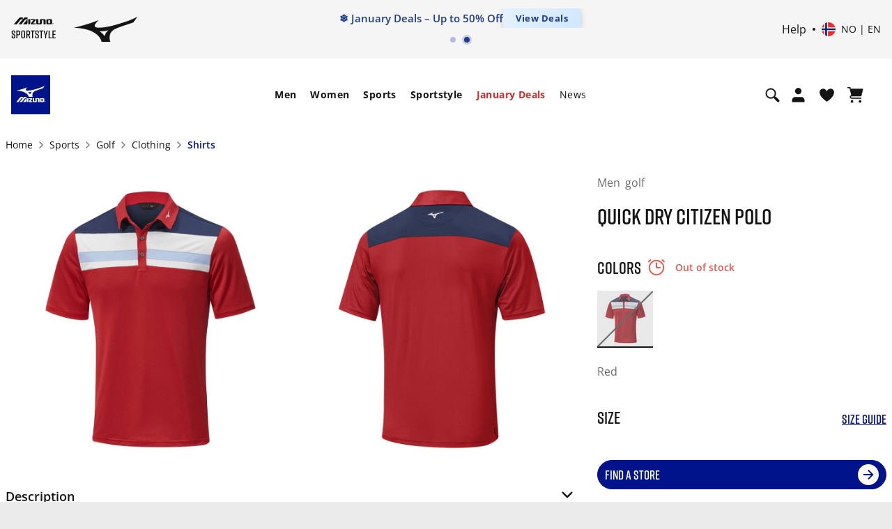

--- FILE ---
content_type: text/html; charset=utf-8
request_url: https://www.google.com/recaptcha/api2/anchor?ar=1&k=6Le4GO0UAAAAALOPmLZnwrhOEkQ7UQBt7OKMZ4rU&co=aHR0cHM6Ly9lbWVhLm1penVuby5jb206NDQz&hl=en&v=PoyoqOPhxBO7pBk68S4YbpHZ&size=invisible&anchor-ms=20000&execute-ms=30000&cb=q204ufjv5q8x
body_size: 48441
content:
<!DOCTYPE HTML><html dir="ltr" lang="en"><head><meta http-equiv="Content-Type" content="text/html; charset=UTF-8">
<meta http-equiv="X-UA-Compatible" content="IE=edge">
<title>reCAPTCHA</title>
<style type="text/css">
/* cyrillic-ext */
@font-face {
  font-family: 'Roboto';
  font-style: normal;
  font-weight: 400;
  font-stretch: 100%;
  src: url(//fonts.gstatic.com/s/roboto/v48/KFO7CnqEu92Fr1ME7kSn66aGLdTylUAMa3GUBHMdazTgWw.woff2) format('woff2');
  unicode-range: U+0460-052F, U+1C80-1C8A, U+20B4, U+2DE0-2DFF, U+A640-A69F, U+FE2E-FE2F;
}
/* cyrillic */
@font-face {
  font-family: 'Roboto';
  font-style: normal;
  font-weight: 400;
  font-stretch: 100%;
  src: url(//fonts.gstatic.com/s/roboto/v48/KFO7CnqEu92Fr1ME7kSn66aGLdTylUAMa3iUBHMdazTgWw.woff2) format('woff2');
  unicode-range: U+0301, U+0400-045F, U+0490-0491, U+04B0-04B1, U+2116;
}
/* greek-ext */
@font-face {
  font-family: 'Roboto';
  font-style: normal;
  font-weight: 400;
  font-stretch: 100%;
  src: url(//fonts.gstatic.com/s/roboto/v48/KFO7CnqEu92Fr1ME7kSn66aGLdTylUAMa3CUBHMdazTgWw.woff2) format('woff2');
  unicode-range: U+1F00-1FFF;
}
/* greek */
@font-face {
  font-family: 'Roboto';
  font-style: normal;
  font-weight: 400;
  font-stretch: 100%;
  src: url(//fonts.gstatic.com/s/roboto/v48/KFO7CnqEu92Fr1ME7kSn66aGLdTylUAMa3-UBHMdazTgWw.woff2) format('woff2');
  unicode-range: U+0370-0377, U+037A-037F, U+0384-038A, U+038C, U+038E-03A1, U+03A3-03FF;
}
/* math */
@font-face {
  font-family: 'Roboto';
  font-style: normal;
  font-weight: 400;
  font-stretch: 100%;
  src: url(//fonts.gstatic.com/s/roboto/v48/KFO7CnqEu92Fr1ME7kSn66aGLdTylUAMawCUBHMdazTgWw.woff2) format('woff2');
  unicode-range: U+0302-0303, U+0305, U+0307-0308, U+0310, U+0312, U+0315, U+031A, U+0326-0327, U+032C, U+032F-0330, U+0332-0333, U+0338, U+033A, U+0346, U+034D, U+0391-03A1, U+03A3-03A9, U+03B1-03C9, U+03D1, U+03D5-03D6, U+03F0-03F1, U+03F4-03F5, U+2016-2017, U+2034-2038, U+203C, U+2040, U+2043, U+2047, U+2050, U+2057, U+205F, U+2070-2071, U+2074-208E, U+2090-209C, U+20D0-20DC, U+20E1, U+20E5-20EF, U+2100-2112, U+2114-2115, U+2117-2121, U+2123-214F, U+2190, U+2192, U+2194-21AE, U+21B0-21E5, U+21F1-21F2, U+21F4-2211, U+2213-2214, U+2216-22FF, U+2308-230B, U+2310, U+2319, U+231C-2321, U+2336-237A, U+237C, U+2395, U+239B-23B7, U+23D0, U+23DC-23E1, U+2474-2475, U+25AF, U+25B3, U+25B7, U+25BD, U+25C1, U+25CA, U+25CC, U+25FB, U+266D-266F, U+27C0-27FF, U+2900-2AFF, U+2B0E-2B11, U+2B30-2B4C, U+2BFE, U+3030, U+FF5B, U+FF5D, U+1D400-1D7FF, U+1EE00-1EEFF;
}
/* symbols */
@font-face {
  font-family: 'Roboto';
  font-style: normal;
  font-weight: 400;
  font-stretch: 100%;
  src: url(//fonts.gstatic.com/s/roboto/v48/KFO7CnqEu92Fr1ME7kSn66aGLdTylUAMaxKUBHMdazTgWw.woff2) format('woff2');
  unicode-range: U+0001-000C, U+000E-001F, U+007F-009F, U+20DD-20E0, U+20E2-20E4, U+2150-218F, U+2190, U+2192, U+2194-2199, U+21AF, U+21E6-21F0, U+21F3, U+2218-2219, U+2299, U+22C4-22C6, U+2300-243F, U+2440-244A, U+2460-24FF, U+25A0-27BF, U+2800-28FF, U+2921-2922, U+2981, U+29BF, U+29EB, U+2B00-2BFF, U+4DC0-4DFF, U+FFF9-FFFB, U+10140-1018E, U+10190-1019C, U+101A0, U+101D0-101FD, U+102E0-102FB, U+10E60-10E7E, U+1D2C0-1D2D3, U+1D2E0-1D37F, U+1F000-1F0FF, U+1F100-1F1AD, U+1F1E6-1F1FF, U+1F30D-1F30F, U+1F315, U+1F31C, U+1F31E, U+1F320-1F32C, U+1F336, U+1F378, U+1F37D, U+1F382, U+1F393-1F39F, U+1F3A7-1F3A8, U+1F3AC-1F3AF, U+1F3C2, U+1F3C4-1F3C6, U+1F3CA-1F3CE, U+1F3D4-1F3E0, U+1F3ED, U+1F3F1-1F3F3, U+1F3F5-1F3F7, U+1F408, U+1F415, U+1F41F, U+1F426, U+1F43F, U+1F441-1F442, U+1F444, U+1F446-1F449, U+1F44C-1F44E, U+1F453, U+1F46A, U+1F47D, U+1F4A3, U+1F4B0, U+1F4B3, U+1F4B9, U+1F4BB, U+1F4BF, U+1F4C8-1F4CB, U+1F4D6, U+1F4DA, U+1F4DF, U+1F4E3-1F4E6, U+1F4EA-1F4ED, U+1F4F7, U+1F4F9-1F4FB, U+1F4FD-1F4FE, U+1F503, U+1F507-1F50B, U+1F50D, U+1F512-1F513, U+1F53E-1F54A, U+1F54F-1F5FA, U+1F610, U+1F650-1F67F, U+1F687, U+1F68D, U+1F691, U+1F694, U+1F698, U+1F6AD, U+1F6B2, U+1F6B9-1F6BA, U+1F6BC, U+1F6C6-1F6CF, U+1F6D3-1F6D7, U+1F6E0-1F6EA, U+1F6F0-1F6F3, U+1F6F7-1F6FC, U+1F700-1F7FF, U+1F800-1F80B, U+1F810-1F847, U+1F850-1F859, U+1F860-1F887, U+1F890-1F8AD, U+1F8B0-1F8BB, U+1F8C0-1F8C1, U+1F900-1F90B, U+1F93B, U+1F946, U+1F984, U+1F996, U+1F9E9, U+1FA00-1FA6F, U+1FA70-1FA7C, U+1FA80-1FA89, U+1FA8F-1FAC6, U+1FACE-1FADC, U+1FADF-1FAE9, U+1FAF0-1FAF8, U+1FB00-1FBFF;
}
/* vietnamese */
@font-face {
  font-family: 'Roboto';
  font-style: normal;
  font-weight: 400;
  font-stretch: 100%;
  src: url(//fonts.gstatic.com/s/roboto/v48/KFO7CnqEu92Fr1ME7kSn66aGLdTylUAMa3OUBHMdazTgWw.woff2) format('woff2');
  unicode-range: U+0102-0103, U+0110-0111, U+0128-0129, U+0168-0169, U+01A0-01A1, U+01AF-01B0, U+0300-0301, U+0303-0304, U+0308-0309, U+0323, U+0329, U+1EA0-1EF9, U+20AB;
}
/* latin-ext */
@font-face {
  font-family: 'Roboto';
  font-style: normal;
  font-weight: 400;
  font-stretch: 100%;
  src: url(//fonts.gstatic.com/s/roboto/v48/KFO7CnqEu92Fr1ME7kSn66aGLdTylUAMa3KUBHMdazTgWw.woff2) format('woff2');
  unicode-range: U+0100-02BA, U+02BD-02C5, U+02C7-02CC, U+02CE-02D7, U+02DD-02FF, U+0304, U+0308, U+0329, U+1D00-1DBF, U+1E00-1E9F, U+1EF2-1EFF, U+2020, U+20A0-20AB, U+20AD-20C0, U+2113, U+2C60-2C7F, U+A720-A7FF;
}
/* latin */
@font-face {
  font-family: 'Roboto';
  font-style: normal;
  font-weight: 400;
  font-stretch: 100%;
  src: url(//fonts.gstatic.com/s/roboto/v48/KFO7CnqEu92Fr1ME7kSn66aGLdTylUAMa3yUBHMdazQ.woff2) format('woff2');
  unicode-range: U+0000-00FF, U+0131, U+0152-0153, U+02BB-02BC, U+02C6, U+02DA, U+02DC, U+0304, U+0308, U+0329, U+2000-206F, U+20AC, U+2122, U+2191, U+2193, U+2212, U+2215, U+FEFF, U+FFFD;
}
/* cyrillic-ext */
@font-face {
  font-family: 'Roboto';
  font-style: normal;
  font-weight: 500;
  font-stretch: 100%;
  src: url(//fonts.gstatic.com/s/roboto/v48/KFO7CnqEu92Fr1ME7kSn66aGLdTylUAMa3GUBHMdazTgWw.woff2) format('woff2');
  unicode-range: U+0460-052F, U+1C80-1C8A, U+20B4, U+2DE0-2DFF, U+A640-A69F, U+FE2E-FE2F;
}
/* cyrillic */
@font-face {
  font-family: 'Roboto';
  font-style: normal;
  font-weight: 500;
  font-stretch: 100%;
  src: url(//fonts.gstatic.com/s/roboto/v48/KFO7CnqEu92Fr1ME7kSn66aGLdTylUAMa3iUBHMdazTgWw.woff2) format('woff2');
  unicode-range: U+0301, U+0400-045F, U+0490-0491, U+04B0-04B1, U+2116;
}
/* greek-ext */
@font-face {
  font-family: 'Roboto';
  font-style: normal;
  font-weight: 500;
  font-stretch: 100%;
  src: url(//fonts.gstatic.com/s/roboto/v48/KFO7CnqEu92Fr1ME7kSn66aGLdTylUAMa3CUBHMdazTgWw.woff2) format('woff2');
  unicode-range: U+1F00-1FFF;
}
/* greek */
@font-face {
  font-family: 'Roboto';
  font-style: normal;
  font-weight: 500;
  font-stretch: 100%;
  src: url(//fonts.gstatic.com/s/roboto/v48/KFO7CnqEu92Fr1ME7kSn66aGLdTylUAMa3-UBHMdazTgWw.woff2) format('woff2');
  unicode-range: U+0370-0377, U+037A-037F, U+0384-038A, U+038C, U+038E-03A1, U+03A3-03FF;
}
/* math */
@font-face {
  font-family: 'Roboto';
  font-style: normal;
  font-weight: 500;
  font-stretch: 100%;
  src: url(//fonts.gstatic.com/s/roboto/v48/KFO7CnqEu92Fr1ME7kSn66aGLdTylUAMawCUBHMdazTgWw.woff2) format('woff2');
  unicode-range: U+0302-0303, U+0305, U+0307-0308, U+0310, U+0312, U+0315, U+031A, U+0326-0327, U+032C, U+032F-0330, U+0332-0333, U+0338, U+033A, U+0346, U+034D, U+0391-03A1, U+03A3-03A9, U+03B1-03C9, U+03D1, U+03D5-03D6, U+03F0-03F1, U+03F4-03F5, U+2016-2017, U+2034-2038, U+203C, U+2040, U+2043, U+2047, U+2050, U+2057, U+205F, U+2070-2071, U+2074-208E, U+2090-209C, U+20D0-20DC, U+20E1, U+20E5-20EF, U+2100-2112, U+2114-2115, U+2117-2121, U+2123-214F, U+2190, U+2192, U+2194-21AE, U+21B0-21E5, U+21F1-21F2, U+21F4-2211, U+2213-2214, U+2216-22FF, U+2308-230B, U+2310, U+2319, U+231C-2321, U+2336-237A, U+237C, U+2395, U+239B-23B7, U+23D0, U+23DC-23E1, U+2474-2475, U+25AF, U+25B3, U+25B7, U+25BD, U+25C1, U+25CA, U+25CC, U+25FB, U+266D-266F, U+27C0-27FF, U+2900-2AFF, U+2B0E-2B11, U+2B30-2B4C, U+2BFE, U+3030, U+FF5B, U+FF5D, U+1D400-1D7FF, U+1EE00-1EEFF;
}
/* symbols */
@font-face {
  font-family: 'Roboto';
  font-style: normal;
  font-weight: 500;
  font-stretch: 100%;
  src: url(//fonts.gstatic.com/s/roboto/v48/KFO7CnqEu92Fr1ME7kSn66aGLdTylUAMaxKUBHMdazTgWw.woff2) format('woff2');
  unicode-range: U+0001-000C, U+000E-001F, U+007F-009F, U+20DD-20E0, U+20E2-20E4, U+2150-218F, U+2190, U+2192, U+2194-2199, U+21AF, U+21E6-21F0, U+21F3, U+2218-2219, U+2299, U+22C4-22C6, U+2300-243F, U+2440-244A, U+2460-24FF, U+25A0-27BF, U+2800-28FF, U+2921-2922, U+2981, U+29BF, U+29EB, U+2B00-2BFF, U+4DC0-4DFF, U+FFF9-FFFB, U+10140-1018E, U+10190-1019C, U+101A0, U+101D0-101FD, U+102E0-102FB, U+10E60-10E7E, U+1D2C0-1D2D3, U+1D2E0-1D37F, U+1F000-1F0FF, U+1F100-1F1AD, U+1F1E6-1F1FF, U+1F30D-1F30F, U+1F315, U+1F31C, U+1F31E, U+1F320-1F32C, U+1F336, U+1F378, U+1F37D, U+1F382, U+1F393-1F39F, U+1F3A7-1F3A8, U+1F3AC-1F3AF, U+1F3C2, U+1F3C4-1F3C6, U+1F3CA-1F3CE, U+1F3D4-1F3E0, U+1F3ED, U+1F3F1-1F3F3, U+1F3F5-1F3F7, U+1F408, U+1F415, U+1F41F, U+1F426, U+1F43F, U+1F441-1F442, U+1F444, U+1F446-1F449, U+1F44C-1F44E, U+1F453, U+1F46A, U+1F47D, U+1F4A3, U+1F4B0, U+1F4B3, U+1F4B9, U+1F4BB, U+1F4BF, U+1F4C8-1F4CB, U+1F4D6, U+1F4DA, U+1F4DF, U+1F4E3-1F4E6, U+1F4EA-1F4ED, U+1F4F7, U+1F4F9-1F4FB, U+1F4FD-1F4FE, U+1F503, U+1F507-1F50B, U+1F50D, U+1F512-1F513, U+1F53E-1F54A, U+1F54F-1F5FA, U+1F610, U+1F650-1F67F, U+1F687, U+1F68D, U+1F691, U+1F694, U+1F698, U+1F6AD, U+1F6B2, U+1F6B9-1F6BA, U+1F6BC, U+1F6C6-1F6CF, U+1F6D3-1F6D7, U+1F6E0-1F6EA, U+1F6F0-1F6F3, U+1F6F7-1F6FC, U+1F700-1F7FF, U+1F800-1F80B, U+1F810-1F847, U+1F850-1F859, U+1F860-1F887, U+1F890-1F8AD, U+1F8B0-1F8BB, U+1F8C0-1F8C1, U+1F900-1F90B, U+1F93B, U+1F946, U+1F984, U+1F996, U+1F9E9, U+1FA00-1FA6F, U+1FA70-1FA7C, U+1FA80-1FA89, U+1FA8F-1FAC6, U+1FACE-1FADC, U+1FADF-1FAE9, U+1FAF0-1FAF8, U+1FB00-1FBFF;
}
/* vietnamese */
@font-face {
  font-family: 'Roboto';
  font-style: normal;
  font-weight: 500;
  font-stretch: 100%;
  src: url(//fonts.gstatic.com/s/roboto/v48/KFO7CnqEu92Fr1ME7kSn66aGLdTylUAMa3OUBHMdazTgWw.woff2) format('woff2');
  unicode-range: U+0102-0103, U+0110-0111, U+0128-0129, U+0168-0169, U+01A0-01A1, U+01AF-01B0, U+0300-0301, U+0303-0304, U+0308-0309, U+0323, U+0329, U+1EA0-1EF9, U+20AB;
}
/* latin-ext */
@font-face {
  font-family: 'Roboto';
  font-style: normal;
  font-weight: 500;
  font-stretch: 100%;
  src: url(//fonts.gstatic.com/s/roboto/v48/KFO7CnqEu92Fr1ME7kSn66aGLdTylUAMa3KUBHMdazTgWw.woff2) format('woff2');
  unicode-range: U+0100-02BA, U+02BD-02C5, U+02C7-02CC, U+02CE-02D7, U+02DD-02FF, U+0304, U+0308, U+0329, U+1D00-1DBF, U+1E00-1E9F, U+1EF2-1EFF, U+2020, U+20A0-20AB, U+20AD-20C0, U+2113, U+2C60-2C7F, U+A720-A7FF;
}
/* latin */
@font-face {
  font-family: 'Roboto';
  font-style: normal;
  font-weight: 500;
  font-stretch: 100%;
  src: url(//fonts.gstatic.com/s/roboto/v48/KFO7CnqEu92Fr1ME7kSn66aGLdTylUAMa3yUBHMdazQ.woff2) format('woff2');
  unicode-range: U+0000-00FF, U+0131, U+0152-0153, U+02BB-02BC, U+02C6, U+02DA, U+02DC, U+0304, U+0308, U+0329, U+2000-206F, U+20AC, U+2122, U+2191, U+2193, U+2212, U+2215, U+FEFF, U+FFFD;
}
/* cyrillic-ext */
@font-face {
  font-family: 'Roboto';
  font-style: normal;
  font-weight: 900;
  font-stretch: 100%;
  src: url(//fonts.gstatic.com/s/roboto/v48/KFO7CnqEu92Fr1ME7kSn66aGLdTylUAMa3GUBHMdazTgWw.woff2) format('woff2');
  unicode-range: U+0460-052F, U+1C80-1C8A, U+20B4, U+2DE0-2DFF, U+A640-A69F, U+FE2E-FE2F;
}
/* cyrillic */
@font-face {
  font-family: 'Roboto';
  font-style: normal;
  font-weight: 900;
  font-stretch: 100%;
  src: url(//fonts.gstatic.com/s/roboto/v48/KFO7CnqEu92Fr1ME7kSn66aGLdTylUAMa3iUBHMdazTgWw.woff2) format('woff2');
  unicode-range: U+0301, U+0400-045F, U+0490-0491, U+04B0-04B1, U+2116;
}
/* greek-ext */
@font-face {
  font-family: 'Roboto';
  font-style: normal;
  font-weight: 900;
  font-stretch: 100%;
  src: url(//fonts.gstatic.com/s/roboto/v48/KFO7CnqEu92Fr1ME7kSn66aGLdTylUAMa3CUBHMdazTgWw.woff2) format('woff2');
  unicode-range: U+1F00-1FFF;
}
/* greek */
@font-face {
  font-family: 'Roboto';
  font-style: normal;
  font-weight: 900;
  font-stretch: 100%;
  src: url(//fonts.gstatic.com/s/roboto/v48/KFO7CnqEu92Fr1ME7kSn66aGLdTylUAMa3-UBHMdazTgWw.woff2) format('woff2');
  unicode-range: U+0370-0377, U+037A-037F, U+0384-038A, U+038C, U+038E-03A1, U+03A3-03FF;
}
/* math */
@font-face {
  font-family: 'Roboto';
  font-style: normal;
  font-weight: 900;
  font-stretch: 100%;
  src: url(//fonts.gstatic.com/s/roboto/v48/KFO7CnqEu92Fr1ME7kSn66aGLdTylUAMawCUBHMdazTgWw.woff2) format('woff2');
  unicode-range: U+0302-0303, U+0305, U+0307-0308, U+0310, U+0312, U+0315, U+031A, U+0326-0327, U+032C, U+032F-0330, U+0332-0333, U+0338, U+033A, U+0346, U+034D, U+0391-03A1, U+03A3-03A9, U+03B1-03C9, U+03D1, U+03D5-03D6, U+03F0-03F1, U+03F4-03F5, U+2016-2017, U+2034-2038, U+203C, U+2040, U+2043, U+2047, U+2050, U+2057, U+205F, U+2070-2071, U+2074-208E, U+2090-209C, U+20D0-20DC, U+20E1, U+20E5-20EF, U+2100-2112, U+2114-2115, U+2117-2121, U+2123-214F, U+2190, U+2192, U+2194-21AE, U+21B0-21E5, U+21F1-21F2, U+21F4-2211, U+2213-2214, U+2216-22FF, U+2308-230B, U+2310, U+2319, U+231C-2321, U+2336-237A, U+237C, U+2395, U+239B-23B7, U+23D0, U+23DC-23E1, U+2474-2475, U+25AF, U+25B3, U+25B7, U+25BD, U+25C1, U+25CA, U+25CC, U+25FB, U+266D-266F, U+27C0-27FF, U+2900-2AFF, U+2B0E-2B11, U+2B30-2B4C, U+2BFE, U+3030, U+FF5B, U+FF5D, U+1D400-1D7FF, U+1EE00-1EEFF;
}
/* symbols */
@font-face {
  font-family: 'Roboto';
  font-style: normal;
  font-weight: 900;
  font-stretch: 100%;
  src: url(//fonts.gstatic.com/s/roboto/v48/KFO7CnqEu92Fr1ME7kSn66aGLdTylUAMaxKUBHMdazTgWw.woff2) format('woff2');
  unicode-range: U+0001-000C, U+000E-001F, U+007F-009F, U+20DD-20E0, U+20E2-20E4, U+2150-218F, U+2190, U+2192, U+2194-2199, U+21AF, U+21E6-21F0, U+21F3, U+2218-2219, U+2299, U+22C4-22C6, U+2300-243F, U+2440-244A, U+2460-24FF, U+25A0-27BF, U+2800-28FF, U+2921-2922, U+2981, U+29BF, U+29EB, U+2B00-2BFF, U+4DC0-4DFF, U+FFF9-FFFB, U+10140-1018E, U+10190-1019C, U+101A0, U+101D0-101FD, U+102E0-102FB, U+10E60-10E7E, U+1D2C0-1D2D3, U+1D2E0-1D37F, U+1F000-1F0FF, U+1F100-1F1AD, U+1F1E6-1F1FF, U+1F30D-1F30F, U+1F315, U+1F31C, U+1F31E, U+1F320-1F32C, U+1F336, U+1F378, U+1F37D, U+1F382, U+1F393-1F39F, U+1F3A7-1F3A8, U+1F3AC-1F3AF, U+1F3C2, U+1F3C4-1F3C6, U+1F3CA-1F3CE, U+1F3D4-1F3E0, U+1F3ED, U+1F3F1-1F3F3, U+1F3F5-1F3F7, U+1F408, U+1F415, U+1F41F, U+1F426, U+1F43F, U+1F441-1F442, U+1F444, U+1F446-1F449, U+1F44C-1F44E, U+1F453, U+1F46A, U+1F47D, U+1F4A3, U+1F4B0, U+1F4B3, U+1F4B9, U+1F4BB, U+1F4BF, U+1F4C8-1F4CB, U+1F4D6, U+1F4DA, U+1F4DF, U+1F4E3-1F4E6, U+1F4EA-1F4ED, U+1F4F7, U+1F4F9-1F4FB, U+1F4FD-1F4FE, U+1F503, U+1F507-1F50B, U+1F50D, U+1F512-1F513, U+1F53E-1F54A, U+1F54F-1F5FA, U+1F610, U+1F650-1F67F, U+1F687, U+1F68D, U+1F691, U+1F694, U+1F698, U+1F6AD, U+1F6B2, U+1F6B9-1F6BA, U+1F6BC, U+1F6C6-1F6CF, U+1F6D3-1F6D7, U+1F6E0-1F6EA, U+1F6F0-1F6F3, U+1F6F7-1F6FC, U+1F700-1F7FF, U+1F800-1F80B, U+1F810-1F847, U+1F850-1F859, U+1F860-1F887, U+1F890-1F8AD, U+1F8B0-1F8BB, U+1F8C0-1F8C1, U+1F900-1F90B, U+1F93B, U+1F946, U+1F984, U+1F996, U+1F9E9, U+1FA00-1FA6F, U+1FA70-1FA7C, U+1FA80-1FA89, U+1FA8F-1FAC6, U+1FACE-1FADC, U+1FADF-1FAE9, U+1FAF0-1FAF8, U+1FB00-1FBFF;
}
/* vietnamese */
@font-face {
  font-family: 'Roboto';
  font-style: normal;
  font-weight: 900;
  font-stretch: 100%;
  src: url(//fonts.gstatic.com/s/roboto/v48/KFO7CnqEu92Fr1ME7kSn66aGLdTylUAMa3OUBHMdazTgWw.woff2) format('woff2');
  unicode-range: U+0102-0103, U+0110-0111, U+0128-0129, U+0168-0169, U+01A0-01A1, U+01AF-01B0, U+0300-0301, U+0303-0304, U+0308-0309, U+0323, U+0329, U+1EA0-1EF9, U+20AB;
}
/* latin-ext */
@font-face {
  font-family: 'Roboto';
  font-style: normal;
  font-weight: 900;
  font-stretch: 100%;
  src: url(//fonts.gstatic.com/s/roboto/v48/KFO7CnqEu92Fr1ME7kSn66aGLdTylUAMa3KUBHMdazTgWw.woff2) format('woff2');
  unicode-range: U+0100-02BA, U+02BD-02C5, U+02C7-02CC, U+02CE-02D7, U+02DD-02FF, U+0304, U+0308, U+0329, U+1D00-1DBF, U+1E00-1E9F, U+1EF2-1EFF, U+2020, U+20A0-20AB, U+20AD-20C0, U+2113, U+2C60-2C7F, U+A720-A7FF;
}
/* latin */
@font-face {
  font-family: 'Roboto';
  font-style: normal;
  font-weight: 900;
  font-stretch: 100%;
  src: url(//fonts.gstatic.com/s/roboto/v48/KFO7CnqEu92Fr1ME7kSn66aGLdTylUAMa3yUBHMdazQ.woff2) format('woff2');
  unicode-range: U+0000-00FF, U+0131, U+0152-0153, U+02BB-02BC, U+02C6, U+02DA, U+02DC, U+0304, U+0308, U+0329, U+2000-206F, U+20AC, U+2122, U+2191, U+2193, U+2212, U+2215, U+FEFF, U+FFFD;
}

</style>
<link rel="stylesheet" type="text/css" href="https://www.gstatic.com/recaptcha/releases/PoyoqOPhxBO7pBk68S4YbpHZ/styles__ltr.css">
<script nonce="6Inf0zIBZR02dLPPKVwNLg" type="text/javascript">window['__recaptcha_api'] = 'https://www.google.com/recaptcha/api2/';</script>
<script type="text/javascript" src="https://www.gstatic.com/recaptcha/releases/PoyoqOPhxBO7pBk68S4YbpHZ/recaptcha__en.js" nonce="6Inf0zIBZR02dLPPKVwNLg">
      
    </script></head>
<body><div id="rc-anchor-alert" class="rc-anchor-alert"></div>
<input type="hidden" id="recaptcha-token" value="[base64]">
<script type="text/javascript" nonce="6Inf0zIBZR02dLPPKVwNLg">
      recaptcha.anchor.Main.init("[\x22ainput\x22,[\x22bgdata\x22,\x22\x22,\[base64]/[base64]/[base64]/[base64]/[base64]/UltsKytdPUU6KEU8MjA0OD9SW2wrK109RT4+NnwxOTI6KChFJjY0NTEyKT09NTUyOTYmJk0rMTxjLmxlbmd0aCYmKGMuY2hhckNvZGVBdChNKzEpJjY0NTEyKT09NTYzMjA/[base64]/[base64]/[base64]/[base64]/[base64]/[base64]/[base64]\x22,\[base64]\x22,\x22woYVPzk/w7VAYMOzw7JAwpHDt8KIBVvCmMKkWisfw6ciw61lYzPCvMOeIEPDuSU8CDwQUhIYwoZGWjTDkhPDqcKhNih3BMK4PMKSwrVEShbDgHzCkGI/w40/UHLDvMOFwoTDrgHDv8OKccOaw4c9GhlFKh3Dsz1CwrfDlMOEGzfDmsKPLARfF8OAw7HDm8KIw6/[base64]/[base64]/DmkBZwqbClsKBMsOxcsOnw47DlijCgWh2w4nDhsKKCRzDmnUcRhbCt0wlHz9ZaWjCtW5+wroWwqspexFuw7RxOMOtesKRMsOiwofCncKZwpfCjFjCthtDw5cMw5czJBvCqmTCvxIhNcOUw4kHdFjCosO1ScK8FMK/QcOhNMKnw6zDj0LChH/DmTZPN8KkQsO3acOEw7dfDSJfw4hyXDpib8OZaxMlCsK4X2k7w5zCuwksMB9nMcO/w4QeU2DCpsOAMMO2wp3DnjUsTcOhw5gjQ8O9J0ZQw4FDcwLDt8OgX8OSwprDtHjDiz8aw4NSUMK5woLCtTdDQcOTwpN2KcOhwrpjw4PDj8KtFiHCocKOf1nCsxobw5UZZsKjYsODHsKUwooRw7zClTlfw4Vpw5g2w64fwrR2bMKiF3R+wppPwot+NC7CosOHw4/CrAIYw7tAVcOSw6/Di8KVRD1ew77CgUXCjmbDrcK3Xw84wqnCgUUyw4PCqSV7T3zDg8KLw5gVwqXCicOrwqoMwqYhLcOJw7PClVTCisOUwp7CgsOowpNJw6MOHzPDvht/wpJCw5lpQyzDhzF1LcOzSBgfCSbDl8Kpwp/CpnPCnsOKw6VXPMKqf8KRw5MVwq7DjMObR8OUw4AawpxFw6VXLWTDpgRKwo0uw7AbwrHDk8K9AcK/[base64]/[base64]/CrMK/wqXCiyjCnBkUesKFW8OYfsKpw6jCqMOCey/DkVV5KjPDscOMMMOjIWElacOxA13DtMOeBMOgwqvCosO0FsKZw47DuyDDrgjCrFjCnMOpwpTDj8K2ZTQiLUURPDTCicOow4PCgsKywqPDncObSMKbPRdKW1MvwpM9JsOzLQXCs8Kcwocuw6PCq1AFwr/DuMKawr/CsQ/[base64]/CuWLCozAILMK2S1PCq2JcwoEUHhvDgi/CjwjCqkfDpcKfw6zDq8OEw5PCojrDnVvDssOhwpFdMsK4w5UMw6nClmEWwppcG2vDp1LCnsOUwpQvIjvCnhXChcKLf03Dv05Cd1w4wo8dCcKfw4bCr8Ore8OYJhRHfSgHwplCw5rCncO5YnZlRMK6w4sMw61DXERWJ3vDicOOaEknKR3DpsOtwp/DglnCu8KiYiBiFhTDuMO1MjvCtMO3w5HDlAHDoTQeXsKDw6BOw6LDqgkNwqrCg3ZsPMOrw4hjw40fw7JxOcK1dMKcLsOhZ8K2woo9wrxpw6EgXcK/FMO3FcKLw67CqcK3wrrDtiMKw6XDqGhrI8Omd8OFbcKcBsK2EBZtBsOtw6bDrMK+wqPCvcKWPkRyacOTf31xw6PDvsKNw73Dn8KSH8OISxgJUhkyQ050bMOqTsK8wqzCmsKCwoYJw4/CuMO4w6hgbcOJXMO0cMOMw6Y7w4/ClcOGworDrsOkwqY+OkPCr0XCm8OcdWbCg8Kmw5nDrwbDpGLCscKPwq9bH8OdfMO/w7HCgQnDszRtwoDCn8K/XMO9w7zDkMODw7R0MMO2w5XDmMOuFcKxwpRyMsKRNCvClMKjw4fCkx1Bw6DDjMKHQwHDn33DpsKhw6lBw6gMDMKHw7VCWsOoJA3CoMKnRw7DtF7CmDBvRMKZY2fCkg/CsRfCmCDCql7Cp3VTUMKmEcKBwo/Dm8K1w53DiSbDmAvCgFTCn8Knw6kjM1fDhWPCnjPCgsKCAcKyw4lmwoczcMK2XkV/w4t0enpyw7DCocO+B8OWAT3DpXPCisO8wq/[base64]/KMO2RyVVMMOkw70IwrsTw4HDgzrDvSZ5w4YZPV/DhMOMw77DqcO9woZpNQZfw7lGwqrDisOpw5UdwpU1wqPCuGYdwrd3w4hQw4wew7dAw6TCncKJGG/[base64]/wr1Fw6/[base64]/CsijDiQTCunddw4LDqUzDscKywoIswq8bRMKcwpDDj8O2wrFdw5Y3w5/DkA7ChR1nbgzCusOow7HCnsK7N8Omw4fDnnzDn8OWTMOTGH0Pw6PCscOcZHtwdsOHdCQewrYgwr1awrsWTsKnPlHCr8O+w4UbUMKHSCh8wr97wqLCiSVjRcOEDEzCksKjNXvCnsORTxZTwr1Cw7keYsKEw7HCl8OnLsO7azIjw5zDv8ORw70hHcKmwrR4w7vDgC5/XMO3URLDgcKyVgbDrTTCm2bCv8KfwoHCi8KLMz/CiMONBQdFwpYsKBd7w6QcEVvCgFrDgj8yccO4ZMKSw6DDs27Dm8O2wo7DpnbDs13DmXjCpsOqw70zw7oiLlVNMcKWwofCqHHCoMOIwrXCmDhPOkhcT2bDgU1TwoTDiQ9kw5lEH1TCosK+w4nCg8OQSHrCqFHCm8KLFMOXJmUzwoHDs8Ogwp3CrltrBcOSCsKFwp/[base64]/CjFkRbBJGLsKMLcOPKsODXsOvwoE5woDCgMOsCMKgXFrDsDoCwq88QcK6wpjDjMKcwqIswoF9NHPDp27CjnnDui3CglxJwqo4XiEXCyZgw5QvBcK/[base64]/CmsOMZsKqwp12wqsGPMO5wrwzE8KTTEsTE0J9wrPCsMOKwrDCmMOGFAYHwqUPUMKIYyDCl3TCt8K4wpQMT1Aewo0kw5oqFMO7GcKyw61hWmF8QxvCgsOJTsOgIsKoUsOYwqAkwq8hwp/[base64]/Dm3nCj8Ogwoc0TMOrCmguw5JHCcKSHVMCw7zCjcOdw7zCvMKMwoAVbcOcw6XDhDfDrcOfdsOGGhvCm8OuVRTCqMKYw6d0wp/CvsOnwp0TGjDCk8OXQmFrw4XCkzUfw7fDtUMGU18iwpZKwrZrMsOZBnnCnFrCmMOSwr/ClyxOw5HDrMKLw73CnMOXRsO/[base64]/CphLClRE+WsK9wozClMKrw7fCgCcXw6DDtsOLeSnCjMKkw6vCisOUWjoBwpfCiCYPIEslw5TDnMOcwqLCs0IYMFnClhDDl8K+KcK7M0Ygw7PDo8KzJcKQwrVDwqlow6/CtRHCgEMSYjDDvMKjJsK6w7gsw73Dk1LDpVM8w4rCqF7Cu8OPKEASFw1CNX/[base64]/DsMO/w6Raw4zCvAZZOcKKSMKDPmnDksKKdXNbwo86bsOtJ2vDvntowp8EwrA7wqVYX1LCkg3DkFPDiWDCh0nDtcOjUD91S2YMwp/Dkzssw4TCp8KEw5spwqjCucODJXlew6R+wqQMTsOUOVLCsm/DjMO7XGlEOXbDrMOjIznClixAw4l8w6dGLiktY33CnMKXI2LCo8OqEcKuZMO7wqt2RsKATmgCw47Dqi3DoQMAwqEWQAdEw5dIwoPDrn/DhzEkKEZvw6fDh8OJw6otwrs5KMOgwp8ZwovCtcOKw4PDh1LDssKcw6nCjGAnGB7CtcOUw5h5UsO+wr9Iw4vCoHdtw6dIEHVtacKYwpB/wrHDpMKVw5ReLMKXI8OEKsKvJHwcw4VWw47Dj8Oxw7HCqmjCnG5eUH4Ow4zCrSU0w5AIFMKJwqgtVcOObURCWAB2cMKYwo/DlwQLGsOKwqlTaMKNCcOBwpbCgF4ow5HDrcKbwq9Qwo4AecOLw4/ClSDCg8OKworDnMKIBsKvcSfDnSjCmwTDlsKJwr3DsMO8wpdAwqMLw5TDm2/Co8OsworCoUjCpsKAGkMawrckw5w6U8KJw6UZbMOEwrfDkS7DgyTDvSp7wpBsw5TDs0nDjsKtIcKJwprDkcK5wrYlDD7CkQhAwp5cwqlywrxkw5xdL8KEHTvCl8KPw4/CssKjFW1ZwoAOXiVUwpbDgibClFANbMOtBFPDiH3DrsKuwrDDtCwrw6TDvsKKw70IXsK5wofDogzDmxTDrC8/wqbDkUPDgjUoPsO8VMKXwrDDvz/[base64]/DtijDiy3Ds8Obw6JBY0BEw60ywrDDm8Onw7wGwpTCkD5mwqLCqsKJeUB/wr4zw4sEw7sswrkgK8Otw4h7WnMyQWXCrEQwBUQqwr7ClEJkKkTDmlLDj8K/[base64]/czDCtsKZw4sUwrrCosKewoQ0w7V9w4dDQsKxw5UnAcKdw5I3JUvDq11sBDbDsXHDlAcsw53CvDzDqsKaw7PCsiFNZ8KKTHc9LcOdccK8w5TDlMKGwpNzw5PClsK1RRPDl0xHw5/DrH5ldMK/wpxDwrzChi/CmlJccyU/[base64]/[base64]/fMO+XcKIwrBFw6rCrcK9w5jChnYlYMOow50Iw5fCssK8wrIawpxlMBNIasO3wrc/w6AbcA7Cr2fDvcOBLzLDh8OmwpvCq3rDrnVMchEqHmzCqivCjMKjVTZYwq/DmsO7MwUMJMOcIHMjwoopw7V2NcOGw7rCpAIOwowgLUbDigPDn8KZw7ooIMONa8OawpcXRAbDuMKDwqvDkcKRw4bClcK0fQTCncKuN8KJwpQ1Vll7JyrCkMK5w5nDk8KZwr7DhSg1IkdNWSbCq8KRV8OKVcK/[base64]/DrcOcecKFwqtRAldLwpgww7zCpcOSw7jCiyzDqMKnaAbDvcOEwrfDnnwIw7B/[base64]/Cvk8EwoMfw73Dn8O7Zzl7CUtPRMO1dcKKU8Kdw6zCq8OCwrAbwp0NfWvCg8KCBjgCwprDisKNVAwFHMK/FHLDvy07wqkaGsOnw5o1wqBRYnJODTg2wrcQNcKSwqvDjBsSIyPCgsK6E0zCoMOPwop+Pz43F0/DjXfCo8KMw4PDk8KRE8O0w58OwrzCv8KNG8O/W8OAJhJFw5teccOHwp1Jw6vCqUzCpsKrfcKOwqnCv2vDvX7CjsKCYEJnwpcwVwzCl37DmBzCp8KZSghDwp/DhGfCt8Ofwr3DscOILikldcOYwo7CmQrCssKpI3wFw7gewrzChm3DqB9JMsOLw5/CtsO/Ek3Ds8KcYg/CtsOURQLCtsOcalbChTgZM8K3Z8Kfwp/CicKbwpnCiVfDh8Krwqh9f8O5wqJawrfDjXvCm2vDocKrARLCuiHDl8O7dU/Cs8O1w6vDuG18DMOObhHDpMKEfMOTWcKewowWwqVcw7/CosKswoXCicKMwoMjwprCjsOBwr/DsFnDh1lvMgVNdmlXw4pZFMOuwqBywoXDlkkUK1zDkFdOw5FGwpRrw4TDmSrCoVNIw63DtU85woDDuwbDqHBhwotiw74ew4wxYFTCl8KjZ8OqwrrCt8OLw4Z/w7pTZRpYTTBLWlTCjyM1V8O0w5vCsyUaHTvDli0ZR8Kqw4zDkcKRdMKOw4JCw60uwrnChQZuw6RuegpwXnpmLcOjIsOqwoJEwrTDtcKzwq5yH8KAwqUYEcKuwpMpAiMDwrR7w6DCrcOkCcKawrzDpcO1w4rDi8O1dWMMEizCpTplLsO9wpnDijnDpw/[base64]/w4cyEjJBesK+UT/CosKWDMK5w7kTw78Ow55QFhAGw6XCtMOKw4bCskwQw5whwpEgw6RzwrHClFHDvxHDkcKWEQDCisOzI1HCmcKSbE7DpcOtfXdze2hUwpvDvx1Aw5MMw4FTw7UPw5ZxaTbCqmRQHcOYwrnCk8OBeMKUTRHDpXoww7kuwozCi8OKagF/woPDgsK+EUzDnMKVw4rCmnTCm8KlwqVVEsKIw6tXXy3DtcKKw4TDqT/CjCTDkMOJBSTCnMOQR1vDucKzw41nwpXCqwNjwpPCuHbDhTfDosOww7LDv204w73DiMKewrTCgyjCvcKuw6XDtMOWb8KyJgwROMODbWBgHVwKw7t5w77DlhzCuFvDgsOJP1jDoxnDj8O/VcK6wpbCmcKqw7cmw4XCu13DrkohaGU0w5fDsTPDiMOLw6zCtsOVVsOzw7IRJSR9wpsrPlpUEhtqH8O0GQjDu8KLSDgCwpYKwo/DgsKdW8OmbDbCkAxPw6kRDXDCsV4CWcOXw7TDkWnCi2lkVMOqa1Zxwo3DvlMCw4YUR8K8wr7CscOtJMOcw5rCnlLDv3V6w4xDwqnDp8OqwptfGsK5w7bDgcK/w4wyA8KgVcOiLX7Cvj3CtcKjw75sUsOXMsKrw614AMKuw6jCp0cGw5rDkBLDoQQXFSJOwosrZsKPw6DDmVbDi8KEwqnDjS4gV8OdT8KfGHDDnRvDvhkSJnXDmHhVG8OzNDzDj8OswpNiFnXCqEbDhS/[base64]/DgMKfwpXDoMK5aWF3w5bDj3VPw68sV2dLViLCpTPClXDCksOLwq8nw4HDnsOTw6dbRxk/dMOfw7DCkC7DqGfCpsOSAMK/wpLCh1jChMK8AcKnw5oTOj4/ZMKBw4lNKVXDlcOuC8KCw6DDn3UVchvCs30FwodKwrbDgyXCnH43wprDn8Kkw7Y6w63CjEZDDMONWXsvwpVFF8KZVAXClsOVaSvDlAAnwp9iG8K/NMKzwphAfsKDDQTDuU1Jw6YCwrNwTAtCSMOnVsKQwopEZMKva8OeSx8GwpHDlCDDrcKQwrVONzhbbRNFwrrDkMO0w4/CmcOkUmnCoW5hasKiw4wNIcONw4TCjSwDw4zCnMK3GCB9wqs1VMO3dcKtwplPblfDtnkdaMO0BS/CisKhG8KjdlPDg1fDlMOPYUkrw4ZFw7PCpQHCnBrCrzLCnsOzwqjCgsKCFsOxw5hsMMKiw6M7wrVITcOXNSPCvV0nwrrDk8ODw4/DsUXDnl3Cqk8eA8OSNsO5EAnDqcKew4Rnwrt7QTTCk33CpsOzwpPDs8KfwrbDjMOAwpXCmVPClzccD3TCnCB1wpTDkcOZJDo4NBAow6HCrsOgwoADU8OzHsOKMkBHwoTDscO9w5vCmcOlUmvCjsKOw68uw6HCszIYNsKww4pGBh/DlMOIHcOgMlHDmEQGREtFQcOff8KrwokZI8O8wrzCsy5Rw6jCjsOaw47DnMKvwpnCm8KJccK/[base64]/ChcObRsKLwo8AwrHDkE/DpWzCuMKAfxDCv8OdeMKZw4/DoVJjOVPClsOZfn7Dsl1Kw5zDl8KVeGLDn8OEwqIewokHP8KiMcKoeW3CgXzCkWU2w5dFb1XCvsOKw5rCj8OUwqPCpsKdw6F2wrV2w5rDpcKzwp/CmcKpwqwZw5vCnRPCuGh9w5zDlMKGw5rDvMObwqXDsMKyD2PCssK2J0wPC8KpLsK+GgTCqsKXw5dGw5HCvsO4woLDlBICV8KDAMKawo/Co8K/ABDCvhMCw7DDuMK5w7XDnsKCwpEBw4MtwpLDpcOmw5PDp8KEAsKaYD/DoMKZDsK8ZEXDgsOiKV7CkcOmSGrCgcKYc8OodsOJw4gFw7MxwqZrwrDDkmrCscOjbcKYw4LDlwjDmgcWGSnCuXdUXXTDuDLDi1HCrzjCmMOHwrRfw5jClsKHwrYWwrp4VC8ww5UbPsOmN8ObE8Kzw5Iaw4kvwqPCpC/DjcO3RcKOwqjDpsOEw7E0GWXCqS/DvMOSwqTDvjYUUSdEwr8qD8Kdw7JoU8OwwoVBwrBPDsOrMRFiwqzDi8KZIsOfw5FKQTLCvADDjTTCu38PdRLCt3zDpsOCa0Qkwp9hwrPCq0ppWxNcUcOEMyjCkMO1ScOLw5I0YcO/wokIw6LDrsKWw6cLw5VOw6gdWcKJw6U1IkLDn31SwpEcw7vCu8OGPTAaUsOHPwPDk27CuQRjBxc3woZ1wqbCvgPCpgzDkFR/wqvCr3vDgUYRwooHwrfCkSnDtMKYw7IlFmYTMcKBworCo8KVw5vDpsKCw4LCi2V+KcOswr9nwpbDisK7IVFPwrzDp00FR8Omw7vCnsOaC8KiwqZ3EcKOFcKtUDFWw6cHHsKvw6vDsAnCh8O/QjkVSzwYw6jCpB5Lwo/DjBBPfsKhwqxkbcOuw4TDkFzDtMOfwqvDrH9pMwvDiMKcLBvDoTlaOxfDs8Ogw4nDo8O3wrHCuhHDjcKaJD3DrMKWwrI6w4rDuzBtw65dFMK1R8OgwoHDuMKxJXBpw67Cg1QVcD5nRsKjw4FBQ8OGwqrCi3bCmBQ2WcOdFj/[base64]/DtydVQChIwpAsexUaH8OiZ25Xw7AiKSAAwq4WdcKHacOefznDk37DlMKXw5PDmknCp8ONPhoyQ17CkMKjw5XDicKoRcKVe8OSw7bCinTDpcKYXUDCp8K9CsOCwqXDgMOYYwPCh3bDgHnDp8O/[base64]/Dg8OBMsKdwpTDsMO5acOkw4rCsRd/YWg6cCDCn8Ofw4pLb8OKMQIJw7XDn3zCoCPDn1paWsKdw6tAbcOtw4tuw6XDlsODakfDpcKEJEDCnnzCgMOKMMOBw43CqHsmwpPCp8Odw5/DmMKRw6DCvwZgBMO/I3Rqw7HCtMKxwpvDrMOKwp/DqcKIwoMPwp5HRcKrw4zCoh9UV3Mgw5clT8Kaw5rCosK1w659wp/CkcOPY8Osw5XCrsOAZVPDqMKkwokaw744w45aUFcawoUwO3ULe8KMZ1fDhmINP3gVw6bDicOrc8OFesKLw7pZw4Q9wrHCiMK6wqrCv8KAAibDiX7DsQFNfxzCmMOmw6s3UygOw5LCn1FmwqnCjcKNNcO/wqxEw4lSw6Fgwo1Ow4bDhGvChg7DlkrDi1zCqCx3J8ObAsKMdE7DngjDuD0IJMK8wqrCmsK7w5wVbcOnHsOUwqDClsKoJGXDssOawroDwpNHwoDCocOrdETCisKmDsO+w4vCm8KIw7ozwrw+HiTDkMKHc3vCqAvCo2IvbkpQfMOAwq/CiGdPEHvDrMKnEcO4FcOjNDYaZUVuDi7CqEDClcKww57CqcKKwrNpw5XDtADDtgnCm0LDsMOmw5jDj8OnwpEYw4oCOToMd1AVw4nDnh/DvDDDkQTClcKlBwp6dFVvwrkhwqpxUsKFw4BlYWXClsKJw4nCq8KHTsOadsObw4rClMK9w4TDvDDCi8KPw57Dv8KYPkIswrrCqcO1wqTDvCpfw7fDh8OFw6PCjjhSw5ocLMKwWjLCu8Kbw5wiS8O8KFnDvndHJUJ/V8KLw55hdzHDjizCvwBsen1MUijDpMOKwprCoV3CowsJQyNRwqxzFl8+wo/CgcOSwr5kw5Yiw5bDnMKMwrs/w5YSwrzDvjHCnxbCu8KswrnDjD7ClkPDvsOVwoItwoRcwoxZKsKVwrLDrygoBcKCw5ImX8OKFMOOSMKNXA5NMcKFTsOtNFA+dnhYw5lhw4XDlW4EZcK/[base64]/[base64]/CvhbDgsOIwoYLwpfChsOmbcKjw7AOw7jDu3fDjjvDjgRuYHR/I8OQF3A4wojCoUksGMKbw7Y4awLDtGNlw5sIw7RFBgjDiR8Gw7LDhsKCwpxdHcKnwpETfh/Dsi97DWJawq7CgMKTZlkWw7zDmMKywpnCpcObT8Klw5vDkcOWw71gw6rDn8Oewp0vwqbCl8Onw77DkjIDw7TCvjnDpcKXLmTCuh/CgTzCpiZaJcK0IBHDkz5uw6dCw5t/wofDhjsSwqRwworDh8KTw6tuwq/Dj8KPPhlxPcKoWcOJOsKTwofCg3rCqSnCkwNNwqjCsGLDulUZUMKawqPCmMKPw6jDhMOdw4nDscKaWsKJwq3Dm3LDrh/DmMOtYcKCGsKPIDNLw7nDq2jDrMKJM8OccMObFy8tBsOyG8OsZivDjAYfbsK9w7LDmcOew5TCl0k+w44Fw6kJw514wqHCqT7DmD8tw6nDnRnCr8O0Zw4Kwp9HwqI7wpsPO8KMwoQoW8KXwqLCncKJdMKMaSJzwrXClsOKMkYvGU/CjMOow5nCvnbDmjnCsMKfJT7DqMOMw6nCrgsbb8KWwqAIZUg+UMOIwp7DjRPDjXYhwopJbcKJZicJwovDmcOfDVUOWQDDrMK8TmPChzHDm8K6RsOjBlVmw58JesKSwobDqgE/cMKlP8KVA2LCh8ORwqxmw5fDhnHDjsKUwog6KR4dw7vCtcKvw6NZwohvY8OpYwNDwrjDkcK4OknDnyzCmTwEVMOFw6gHCsOmfyFEw7nDhRFzQcK1S8Odwr7DmcOMI8K/[base64]/w6DDhcK4w7LDs8KYZMOcIxdSH8KfDicgQcKqwqPDjBDCuMKIwqfCgMOqLX7CnBApQsOLaz7DncOLBsOPZl/Ct8OvVcO0LMKowpnDuC8tw503wpvDu8K8wrh2ZyLDssORw65sNxZxwp1FOMOxGiTDisO+an5xw5jDsE49acOYVHbDu8Ouw6fCrxLCmGrCpsKnw7DCjEpSVcKXP2DDlEjDg8K2w4lUwpXDoMO+wpxQE1fDrCQGwoQmL8KgSHcsDsKFwrV/[base64]/[base64]/CrMKBAsO9Zg3Dtl8KDX5zw5BxwrDDncKIw6V7BMOTwrdiw73CrAJUwpfDlgHDlcO0KSlrwqdQD2FTwrbDkkDCl8KuHMKSTgcnesOdwp/CgRnCn8KqYMKXw7vDvnDCvV19I8OxOjXDlsOzwrQMwrPCuGfDh1x4w4FVWwbDrcKXLsOTw5jCnSt6BgUjX8KcUsKnNlXCncKaAMOPw6geQsKbwrJRasOLwq4EQQ3DgcO7w5HCscOPwqsjFythwp/[base64]/RUrCsmvClcKqCTFKTgIrCFTCh8KnwqAsw47CicKxw5pzJycNbE8wRsKmFMO4w4YubsKvw6cMwrNUw6bDnFnDoTDClsKGZXslw4vCgRlYw5LDvMKMw40dw6d+S8KmwqoHVcKowr1LwonDjsOcXcONw7vDpMOTGcKEVcKpfcORGxHDriLDnjJiw7/CmBcFBTvCo8KVH8Ohw5A4woMebsK8wrrCrMKyTzvCixEhw73Dkz/Ds1sOwpYAw7DCml87TR84w5rDqVZPwoPDucKFw50Lw6EUw4/CgcOoaSs8LCjDrllpdcOWDcO9a1nCssO+XVR+woDDs8Ofw6rCvkDDm8KBEGgSwoFawrDCo0rDqsO7w5zCv8K7wr/DocK1woFJa8KTMSZhwp0AWlFHw6sXwr/[base64]/DkcK2fGPCssKZRytsCWdYw5DCuSnCi3TDskE5S8KEXiTCj286W8K+S8OgJ8OGw5nChcKlHGYMw6TCrcKTw4ZecxBXR17Ciydsw6XCgsKFVUHCiWccDBTDukvDrcKIPg5AZ1bCkmItw68IwqTCh8ONwrHDk3nDpsOcLMOgw73CmTA/wrXCtF7CvlhoDQjCogNBwo9FO8Ovw4Rzw6dSwrQww5wZw75VMsKaw6wOw7TDthElHQrDjcKFY8OaecOaw4I3GMO7fQXCpV1nwrPCrWjDkUZDw7Qpw58vXwAvMF/DmRrClMKMBsOfUwHCusK5w4ZvDRpRw7vDvsKtBD7DgDc6w7PCk8K2wozClcKXZcKIYRV1HlVRwqw5wq0+w5RcwqDClE/DpX/[base64]/QsOYRcK4w4MROyfDo8OmwpAdN8KZSMOlGnrDi8Kpw4Z5F2hhUinDlgHDusO3MwTDlgVGwpfCsSbDiB7Dh8KqCl/DpmbCjsObSUw5wqwmw4c/P8OgSmJ5w7vCkXjCmMKiF1/CjVXCuT11wrfDkBbDl8O9woHDvRlBSMKgd8KCw5lSZ8Kow5YdVcKTwqHCuiZxcysyB1DDlS9kwo0tVl0MR0cHw5cnwp/[base64]/DpALCrC4QDFFYw4rCscOzbsOAw5lIwo5ZwpxYw6ZZa8Kuw4zDisOqFA3Dh8ONwr7CosOJHFzCtsKLwo/CnGDDrH/DhcOfaQIpaMKow5dgw7rDp1rDucOiFcKrXTTDvnTChMKGHcOHJmMTw6ITXMOgwrw4O8OZKDwJwoXCssOTwpRMwrU2RULDpBcMwrvDmsOfwoTCoMKFwoh/DSPDqsKJKGtVwpDDqMKfGx8RMsKCwrvCmgnDt8OzfG0IwpvCl8KLAsOkb2DCgsOTw6HDvcKjw4XDjng5w5siRRhxw6hQdGsPGTnDqcOmIn/CgBHCmkXDoMObHFXCucKaPjrCsCDCnnJQA8KQwpzCm2TCpnIjHh3DjGfDlcKqwoUVPAwwXMOHcMKZwq/Ci8KUPgTClULDqsOdN8OQwojDs8KYZzbDrn/DhV1hwoLCt8O+OMO7ZzhIYnjDu8KCIMOaNcK1JlvClsKNBsKdRBnDtwzDs8OpQsOjwrFPwojDiMOxw6rDp0hKYVTDszgzwpvCnMKYQ8KBwoTDhRzCs8KtwqTDrcKAfV/ClMOIORsEw640IF7CosOLwqfDgcOENXVTw4kJw7fDr3p+w4IUdGjChwBCw4LDhnPDkhvCscKCUDrCo8ODwonCjcKZw6B5HDY3w6ktL8OcVcOUPxHCssKSwrnCiMObY8Ovw6A3XsO3wp/ChMOpw4R2EsOXesOCQ0bCvcOrwpB9wo9nwrbCnETCjMKTw4XCmSTDh8Kjwp/DnsKXEcO/[base64]/ehLDn8OAT8KCQcKubcONwo3CsgfCqcKzw4TCjVdENm0iw5NXTwXCosK6FjNBBntaw4R5w6zDlcOSEj3Cg8OaVn/DqcO6wpXDmELCrsKJN8KcbMK6w7R8w5EKwozDrD3CsV3Ck8Kkw4Fgdj5/GsKxwqLDjQHDoMKCCG7Dp3cbw4XCtcOfwqRDwovDs8KVw7zDlTzDrSkJFWTDkgIBL8OSD8Osw7MPY8KNSMOxLmUrw6/CqMKkYBXDkMKZwrA+V0zDucOuw6JqwoUrc8OaPcKPVC7CjEtGFcOaw4PDsj9EVcODFsO2w4QlYsOOw6MQJnZSwqw0PzvCksOKw6RpXSTDoHVmABzDiCAlM8KBwoXCv1Bmw6DDiMK8wocXV8KKwr/DtsKoI8Kvw6LDhWTCjAsBWMOPwqwxw4d1DMKDwqkXSsKww7XCtl10PmvDmhgLFERUw4HDvHfCrsKxwp3DmXxlZsKJfSvCpm3DvgjDohbDphfDqcKiw5vDkBZgw5YUO8Kcwo7CoG3Ct8KacsOEw5LDgCU/NWnDjcOYwpfDgksMNmnDvcKOXcKEw6NRw4DDjsO8WVnCq1/DvTXCicKZwpDDmXhIfsOEDsOuKcOfwqwNwoTCrTzDiMOJw7cYJMKBY8KrbcKyRsKsw4MBw7paw68oYcOmwqbClsKcwox2w7fDi8Ojw75Cw40twrM7w4TDhl1Lw5sDw6rDssKZwr7CkC/Dr2fCsRXDgzPDmcOmwqXDpsKmwrpbLQUaGHBFEX/CgVvCvsKpw4/DpcOZScKpwq0xBzPCmBYOaxbCmFtmEMKlKMKzJ2/CsGLDrlfCny/[base64]/CmsO/wpBMRzpEw53Ds8K6acOzY8OTwp3CmsKUS08IdizCvWLCrcK+X8OYW8KhE2/DtsKpVsONesKsJcOHw63DtAvDoWINSMKTw7LClUTDrn42wrjDucOsw6zCssK8clvCn8Kcwrsgw5/[base64]/XcKowr/Ds8KyPxZtB8K4RBMuasKMwrvDqThqwrlZYxzChUl1RmHDrsO8w7zDiMK+KBvCm2h8OQvChWPDh8KnPV7Ctko7wqbCmsKHw4zDvwnDqEggw6XCjcO5wqcjw5LCgcOhdMOHAMKew53Dj8OEGRAHDl/CisOtJcO1wrogIMK0eBfDtsO5JsKxLw3DkUzCucOEw7LCujDCk8KyJcO/w77DpxJJCz3ClQw1wo3DmMKAZ8OcacOJAcKsw47DgH/ChMOwwoPDrMKqYHU5w7/[base64]/Cpj7DvnLDsBvDpEp4w7LDuD7DtcOHw7/Csz7CicO5MFt4wqEtwpI+w4nCm8KoTDARw4EEwoJJLcKhX8KsdcORc1ZwXsK9OyjDvcO7XcKwSj5fwpLCnMOQw4vDoMO/E2Qew6gzOALDpkPDt8OOLsOqwpTDmTjDpcOGwrZIw6M5w797woB1w73CrFB4w4RINz5+woHDssKhw7jDpMK+wp/[base64]/[base64]/CmcOlbzosw5vCrDjDssKFT8OjFsOUwrfDosKUFMKLw5fChsOjasOSw7TCv8KWw5bCssO1QjcAw5XDgQLDjcKWw4QeScO0w5BwXMOSB8O7PALCrMOmQcO3LcO3wr5AHsKRwoHDrDd+wqwvVSoOC8OzDCnColo5R8ODWsK7w7vDojLCmkfDvn9Aw57CumERwoLCsDx/MxjDusOIw6Akw4s1YznCjGoZwpTCrH4JFmXDvMOJw7zDnylUZ8KCw50ow5zClcOGwrbDusORJMK3wpkZdcO8aMObdcOhZykzwonCnsO6EsOkKURaIsKgQT/DmsOiw51/QzjDllHCljbCo8Oqw4zDuRvDoS/CrMOLwoAGw49fw6o7wrPDp8KQwrXCmmF5w7BWOnXDjMKqwp00SH4EWHpdV23DlMKWUDI0FAFQTsO0HMO3McKMWRHChMOjFBLDpsKMPsKAw77DhUVVAw1Gwq4oScOjwpfCpT1iUMKrSC/ChsOkwptaw68ZGcOcAzDDhxvCrgIzw6E7w7jDjsK+w67CmVExIQNwcMKIOMOwIMOnw4rCgSZowo/CrMO2MxdiZ8OybsKdwoHDmcOSdgDDt8Kyw5k7wpoAZSPDpsKgQxvCiEBlw6zCocKwSsKJwpHDgEE/w7rDocKZGMOtGsOIwoQKMWfChDMMaUJ1wq/CsiQ/K8KQw4rCj2bDj8OGwowCEQXCsFjChMO3w452J3JNwqNvZ3XCoA/[base64]/ITDDqcO5GcKGBjJ3JcKRQkHCkcOYw5zDhcOABwDDr8OYw63DtsKlJSobwqPCk0vCnE8Aw4E5W8KYw7Q4w6EHXcKSwq7CtQnCiFsfwqzChcKwMQ/Do8O+w41+BMKqBTzDiFXDuMO/w57DkA/[base64]/wpHDksOQw7Evw7nDlcKNInMrwqV/Uhpkw7HCoiVsXcO8worCnA9UKlbDsmt/w4DDlUpfwq3DvcKufC16BC3DjD3DjDMXcQIBw7VWwqcJLsOow5/CicKeZlQPwoVWAzXClsOAwpQTwqF4wpzCqnHCt8K8JiDCqH1cRMO/fS7DijARTsK3w6JCHFVKf8O/w41iJsObEMODGHx3V0jCssOKYsOkTmnDtsOTOjjCignCvjYfw6bChmoUCMOJwq/DuzojLDc/w7PDvcKuOQAyOsOMF8Kmw5vChETDv8O9M8OUw4dDw7rChMKdw6nDpmzDhkTDmMO/w4TCoGrCpETCsMOuw6wDw6h7wo9gUR4hw4bCgsOqw7YHw63DkcKuVMK2wpF2J8KHw6I3BiPCo3V+wqpPw5kEw4c+wpbCqsOvf2LCpXvDgwjCqyXCmcK4wozClsOwW8OWY8OZPFFjwptVw5jCljzDm8OHD8OJw5FQw5TDnj9AMH7DoCvCtjlGwqDDgTkQUC/Cv8K8TRUaw4ZpFMKeMDHDrSEwH8Kcw4pJwpTCpsKWSj7CisKywoJ2UcOICXLDlyQwwqYAw4RVA0UGwpTDrsKgw7AcRjhEOhjDlMKfL8KKH8OYw7RdaDwRwqJCw67CnF1xw7PDvcOid8OeF8KCGMK/[base64]/wpZ6YmgHTMKiwrfDkw7Dp8OEw6Yiw4x4w7PCl8KEGGJoUcKpNUnCux/Dg8KNw7NiCSLCusKjcjLDhMKNwqRMw5tvw5kHAizCrsKQB8K5XsOhXVIdw6nDpg16By3Cs2o6JsKEBTtewq/ClsOsLG3DlsODMcOew4TDq8OOHcO/w7QNwqnCq8OgJsOUw7jDj8K3ZMKsCWbCvAfDgxokXcKQw7/Dg8OewrBywodOcsKhwpJWZwTDigUdF8O3MMK3bz8qwr53C8OkcsKHwqrCosOFwrt/a2DCucOhwpvDnx/CpBHCqsOiUsKrw7/DkXvDijnDtkvCmWtjwr4WTcOIw7bCh8OQw70Xwo3DlsOwaQ9Sw6ZSccOjInVZwph4w5HDuFpGX1vClgfCocKRw78cRsOywoU+w78Mw4DDkcOdLXcHwrLCumojSsKrIcKCK8O9wobCtmwvSMKDwo3Cs8OdDUlHw7zDucOmwppeMMOIw4/CvmcVb2HDlgXDr8OJw4k4w4nDiMOBw7DDtjDDiWjCuSPDm8OBwqhrw6VaW8KMwpx9Si1vf8K/IEpUHcKowpFmw43DvwbCii3Cj2vClsOzw47CuErDnMO7wobDknfCssOrw5rCgn4Kw6Uvw4tBw6UsJE5aEsKkw60NwoLClMOmwr3CusOzamvCkMOoblUrTMOqZMOUT8KfwoNSC8Kgwrk8IznDs8KxwoLCgml5wqrDpyTDr1/CuwwEe19lwprDq3LCuMK9AMOWwoRcU8KsFcOPw4DCu0tkFXExPcOgw6oNwr4+wpVrw5nChxXDv8OOwrMqw77CoRsiw58SLcOqZk/Dv8KAwoTDplDDusKhwobDpAlBwrY6wrIxw74ow7cpP8KDG1/DjRvCl8O0Fm7ClcKowqbCvcOvHg5Nw6DCgzhVAwPCinjDv3h+wp5PwqrDiMO0CxkZwp0tTsKbHxnDg1dYe8KZwr/DkG3Ch8KGwpVBfyTCtEBZLXDCvANiwp3CvDJxwonCu8KVXTXCq8Omw53CqicmVTkaw4hWLjjCmG41w5XDusK8wonCkSXCqsOEM0/[base64]/DucKAw5nCnsKhMHXDtcKPwpDCvF/Cl8OuLVrCm8O4wobDoFfCtRAzwrE/[base64]/Di2rCsMOhwr0lecOVfsKWeB/Dp8KxwohowpjCmD/Dsl/[base64]/[base64]/[base64]/CHlgwp8EZsKMwrkUWRbCoHXDrsKGw5QWW8KDKcOpwoXCp8K8w71kDMKdEcKyecKUw5JHfsOIIFoFPMK+bzDDr8OXwrZFMcOZYT7DmcKqw5vDtsKjwrk7Z2AoVA5Yw57DpE4cw7UeOUnDvDrDt8KYM8Oaw4/Dji5LeHnCoyDDr0HDpcKUJcOqw5vCuyXCjSDCo8OMbFMrNcOYJsK3NiU5FwVWwqjCpUt/w5rCpcKgwo4Yw6fCrcKAw7UOJGM6LsOXw5nCsBBrOsOsXC4AJQgUw7IhOcKrwo7Crx5mfUEwBMK/wr5TwqRDwo3Dg8OLw7oqF8O5ZsOfCwrDqsOKw4BNbMKSNRpFbsOCJAHDrzkNw4U4IMO9PcOvwolIRhsXUMKcIlPDoCVnBXHCqlrCsQt+ScO/wqbCgsKZaTtGwok4wphPw69KSwoow7UAwoHCvjrDi8KOMk8qP8OEJzQGw585W10FDyo9WAAJOsKgT8OUSMOpHkPCliHDsVNrw7oOSB03wqnDusKpw5vDl8K/WG/DrhdgwqJiw6RkSMKCWn3Dn1FpQsOxG8OZw5bDmsKCSFVLJsO5Mn4jw7HCnh1rITxwZwpiOkp0WcK4acOMwoIOLsOTEMOsQsK2D8O4CcOIG8KgLsOWw70LwpUAfsO6w4IfegUFPH5FPsK/b28UPU1ww5/Dn8Ofw7Q9w4Zxw44zwqpYNwojdnrDjMK6w6U/XzvDgcOcR8Okw4LDq8OpBMKURxvDtGXCjT81wo3Cp8OAegvCscOaNcKEwoZ1w53DngNLwq5yLz46wrjDvT/CkMO5LcKFw63Dv8KLw4TCshHDvsOGTsOzwoQ1w7vDqMOVwovCqcO3TMO/Vnd3EsKvBXHCtRDDt8KTbsObwpXDhMK/[base64]/[base64]\\u003d\\u003d\x22],null,[\x22conf\x22,null,\x226Le4GO0UAAAAALOPmLZnwrhOEkQ7UQBt7OKMZ4rU\x22,0,null,null,null,0,[16,21,125,63,73,95,87,41,43,42,83,102,105,109,121],[1017145,362],0,null,null,null,null,0,null,0,null,700,1,null,0,\[base64]/76lBhnEnQkZnOKMAhnM8xEZ\x22,0,0,null,null,1,null,0,1,null,null,null,0],\x22https://emea.mizuno.com:443\x22,null,[3,1,1],null,null,null,1,3600,[\x22https://www.google.com/intl/en/policies/privacy/\x22,\x22https://www.google.com/intl/en/policies/terms/\x22],\x22b5rfOxUbxx5Rv/5EV28nBZ9Gc4XesTeQ97NvDsaXVvk\\u003d\x22,1,0,null,1,1769105931880,0,0,[46,24,31,24,85],null,[167,62,4],\x22RC-IdoLE-F1-TC_MA\x22,null,null,null,null,null,\x220dAFcWeA6Y0fHynT8A36MA9DL76AIPUa6HbFzCGzptigjAhCyyjUAGbRVh9HqzI8hI2waLJCKQaROwToJ-Da-LzTCfGIInpxkp8w\x22,1769188732050]");
    </script></body></html>

--- FILE ---
content_type: text/javascript; charset=utf-8
request_url: https://p.cquotient.com/pebble?tla=bdbs-mizuno_eu&activityType=viewProduct&callback=CQuotient._act_callback0&cookieId=abOnjwME5XOHq9EDboatdxpPMK&userId=&emailId=&product=id%3A%3A52GA1004-ss21%7C%7Csku%3A%3A%7C%7Ctype%3A%3Avgroup%7C%7Calt_id%3A%3A52GA100462&realm=BDBS&siteId=mizuno_eu&instanceType=prd&locale=en_NO&referrer=&currentLocation=https%3A%2F%2Femea.mizuno.com%2Feu%2Fen-no%2Fquick-dry-citizen-polo%2F52GA100462.html&ls=true&_=1769102330726&v=v3.1.3&fbPixelId=__UNKNOWN__&json=%7B%22cookieId%22%3A%22abOnjwME5XOHq9EDboatdxpPMK%22%2C%22userId%22%3A%22%22%2C%22emailId%22%3A%22%22%2C%22product%22%3A%7B%22id%22%3A%2252GA1004-ss21%22%2C%22sku%22%3A%22%22%2C%22type%22%3A%22vgroup%22%2C%22alt_id%22%3A%2252GA100462%22%7D%2C%22realm%22%3A%22BDBS%22%2C%22siteId%22%3A%22mizuno_eu%22%2C%22instanceType%22%3A%22prd%22%2C%22locale%22%3A%22en_NO%22%2C%22referrer%22%3A%22%22%2C%22currentLocation%22%3A%22https%3A%2F%2Femea.mizuno.com%2Feu%2Fen-no%2Fquick-dry-citizen-polo%2F52GA100462.html%22%2C%22ls%22%3Atrue%2C%22_%22%3A1769102330726%2C%22v%22%3A%22v3.1.3%22%2C%22fbPixelId%22%3A%22__UNKNOWN__%22%7D
body_size: 437
content:
/**/ typeof CQuotient._act_callback0 === 'function' && CQuotient._act_callback0([{"k":"__cq_uuid","v":"abOnjwME5XOHq9EDboatdxpPMK","m":34128000},{"k":"__cq_bc","v":"%7B%22bdbs-mizuno_eu%22%3A%5B%7B%22id%22%3A%2252GA1004-ss21%22%2C%22type%22%3A%22vgroup%22%2C%22alt_id%22%3A%2252GA100462%22%7D%5D%7D","m":2592000},{"k":"__cq_seg","v":"0~0.00!1~0.00!2~0.00!3~0.00!4~0.00!5~0.00!6~0.00!7~0.00!8~0.00!9~0.00","m":2592000}]);